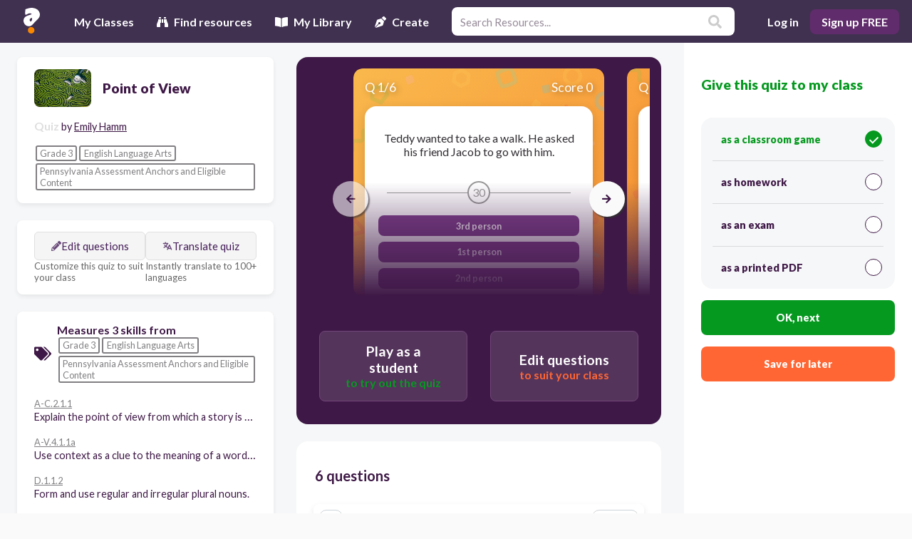

--- FILE ---
content_type: application/javascript
request_url: https://cdn.quizalize.com/assets/0.b06f370435cae9da9923.bundle.js
body_size: 6768
content:
/*! For license information please see 0.b06f370435cae9da9923.bundle.js.LICENSE.txt */
(window.webpackJsonp=window.webpackJsonp||[]).push([[0],{1365:function(t,r,e){"use strict";Object.defineProperty(r,"__esModule",{value:!0}),r.default=function(t){if(!("string"==typeof t||t instanceof String))throw new TypeError("This library (validator.js) validates strings only")},t.exports=r.default},1457:function(t,r,e){"use strict";Object.defineProperty(r,"__esModule",{value:!0}),r.default=function(t){var r=arguments.length>1&&void 0!==arguments[1]?arguments[1]:"all";(0,i.default)(t);var e=a[r];return e&&e.test(t)};var o,n=e(1365),i=(o=n)&&o.__esModule?o:{default:o};var a={3:/^[0-9A-F]{8}-[0-9A-F]{4}-3[0-9A-F]{3}-[0-9A-F]{4}-[0-9A-F]{12}$/i,4:/^[0-9A-F]{8}-[0-9A-F]{4}-4[0-9A-F]{3}-[89AB][0-9A-F]{3}-[0-9A-F]{12}$/i,5:/^[0-9A-F]{8}-[0-9A-F]{4}-5[0-9A-F]{3}-[89AB][0-9A-F]{3}-[0-9A-F]{12}$/i,all:/^[0-9A-F]{8}-[0-9A-F]{4}-[0-9A-F]{4}-[0-9A-F]{4}-[0-9A-F]{12}$/i};t.exports=r.default},1464:function(t,r,e){"use strict";t.exports=TypeError},1473:function(t,r,e){"use strict";(function(r){var o=e(2431)();function n(t,r){if(t===r)return 0;for(var e=t.length,o=r.length,n=0,i=Math.min(e,o);n<i;++n)if(t[n]!==r[n]){e=t[n],o=r[n];break}return e<o?-1:o<e?1:0}function i(t){return r.Buffer&&"function"==typeof r.Buffer.isBuffer?r.Buffer.isBuffer(t):!(null==t||!t._isBuffer)}var a=e(901),p=Object.prototype.hasOwnProperty,c=Array.prototype.slice,u="foo"===function(){}.name;function f(t){return Object.prototype.toString.call(t)}function y(t){return!i(t)&&("function"==typeof r.ArrayBuffer&&("function"==typeof ArrayBuffer.isView?ArrayBuffer.isView(t):!!t&&(t instanceof DataView||!!(t.buffer&&t.buffer instanceof ArrayBuffer))))}var s=t.exports=A,l=/\s*function\s+([^\(\s]*)\s*/;function g(t){if(a.isFunction(t)){if(u)return t.name;var r=t.toString().match(l);return r&&r[1]}}function d(t,r){return"string"==typeof t?t.length<r?t:t.slice(0,r):t}function b(t){if(u||!a.isFunction(t))return a.inspect(t);var r=g(t);return"[Function"+(r?": "+r:"")+"]"}function h(t,r,e,o,n){throw new s.AssertionError({message:e,actual:t,expected:r,operator:o,stackStartFunction:n})}function A(t,r){t||h(t,!0,r,"==",s.ok)}function v(t,r,e,o){if(t===r)return!0;if(i(t)&&i(r))return 0===n(t,r);if(a.isDate(t)&&a.isDate(r))return t.getTime()===r.getTime();if(a.isRegExp(t)&&a.isRegExp(r))return t.source===r.source&&t.global===r.global&&t.multiline===r.multiline&&t.lastIndex===r.lastIndex&&t.ignoreCase===r.ignoreCase;if(null!==t&&"object"==typeof t||null!==r&&"object"==typeof r){if(y(t)&&y(r)&&f(t)===f(r)&&!(t instanceof Float32Array||t instanceof Float64Array))return 0===n(new Uint8Array(t.buffer),new Uint8Array(r.buffer));if(i(t)!==i(r))return!1;var p=(o=o||{actual:[],expected:[]}).actual.indexOf(t);return-1!==p&&p===o.expected.indexOf(r)||(o.actual.push(t),o.expected.push(r),function(t,r,e,o){if(null==t||null==r)return!1;if(a.isPrimitive(t)||a.isPrimitive(r))return t===r;if(e&&Object.getPrototypeOf(t)!==Object.getPrototypeOf(r))return!1;var n=m(t),i=m(r);if(n&&!i||!n&&i)return!1;if(n)return v(t=c.call(t),r=c.call(r),e);var p,u,f=w(t),y=w(r);if(f.length!==y.length)return!1;for(f.sort(),y.sort(),u=f.length-1;u>=0;u--)if(f[u]!==y[u])return!1;for(u=f.length-1;u>=0;u--)if(!v(t[p=f[u]],r[p],e,o))return!1;return!0}(t,r,e,o))}return e?t===r:t==r}function m(t){return"[object Arguments]"==Object.prototype.toString.call(t)}function O(t,r){if(!t||!r)return!1;if("[object RegExp]"==Object.prototype.toString.call(r))return r.test(t);try{if(t instanceof r)return!0}catch(t){}return!Error.isPrototypeOf(r)&&!0===r.call({},t)}function P(t,r,e,o){var n;if("function"!=typeof r)throw new TypeError('"block" argument must be a function');"string"==typeof e&&(o=e,e=null),n=function(t){var r;try{t()}catch(t){r=t}return r}(r),o=(e&&e.name?" ("+e.name+").":".")+(o?" "+o:"."),t&&!n&&h(n,e,"Missing expected exception"+o);var i="string"==typeof o,p=!t&&n&&!e;if((!t&&a.isError(n)&&i&&O(n,e)||p)&&h(n,e,"Got unwanted exception"+o),t&&n&&e&&!O(n,e)||!t&&n)throw n}s.AssertionError=function(t){var r;this.name="AssertionError",this.actual=t.actual,this.expected=t.expected,this.operator=t.operator,t.message?(this.message=t.message,this.generatedMessage=!1):(this.message=d(b((r=this).actual),128)+" "+r.operator+" "+d(b(r.expected),128),this.generatedMessage=!0);var e=t.stackStartFunction||h;if(Error.captureStackTrace)Error.captureStackTrace(this,e);else{var o=new Error;if(o.stack){var n=o.stack,i=g(e),a=n.indexOf("\n"+i);if(a>=0){var p=n.indexOf("\n",a+1);n=n.substring(p+1)}this.stack=n}}},a.inherits(s.AssertionError,Error),s.fail=h,s.ok=A,s.equal=function(t,r,e){t!=r&&h(t,r,e,"==",s.equal)},s.notEqual=function(t,r,e){t==r&&h(t,r,e,"!=",s.notEqual)},s.deepEqual=function(t,r,e){v(t,r,!1)||h(t,r,e,"deepEqual",s.deepEqual)},s.deepStrictEqual=function(t,r,e){v(t,r,!0)||h(t,r,e,"deepStrictEqual",s.deepStrictEqual)},s.notDeepEqual=function(t,r,e){v(t,r,!1)&&h(t,r,e,"notDeepEqual",s.notDeepEqual)},s.notDeepStrictEqual=function t(r,e,o){v(r,e,!0)&&h(r,e,o,"notDeepStrictEqual",t)},s.strictEqual=function(t,r,e){t!==r&&h(t,r,e,"===",s.strictEqual)},s.notStrictEqual=function(t,r,e){t===r&&h(t,r,e,"!==",s.notStrictEqual)},s.throws=function(t,r,e){P(!0,t,r,e)},s.doesNotThrow=function(t,r,e){P(!1,t,r,e)},s.ifError=function(t){if(t)throw t},s.strict=o((function t(r,e){r||h(r,!0,e,"==",t)}),s,{equal:s.strictEqual,deepEqual:s.deepStrictEqual,notEqual:s.notStrictEqual,notDeepEqual:s.notDeepStrictEqual}),s.strict.strict=s.strict;var w=Object.keys||function(t){var r=[];for(var e in t)p.call(t,e)&&r.push(e);return r}}).call(this,e(44))},1522:function(t,r,e){"use strict";var o=e(1924);t.exports=Function.prototype.bind||o},1619:function(t,r,e){"use strict";var o,n=e(1686),i=e(1905),a=e(1906),p=e(1907),c=e(1908),u=e(1909),f=e(1464),y=e(1910),s=e(1911),l=e(1912),g=e(1913),d=e(1914),b=e(1915),h=e(1916),A=e(1917),v=Function,m=function(t){try{return v('"use strict"; return ('+t+").constructor;")()}catch(t){}},O=e(1730),P=e(1920),w=function(){throw new f},S=O?function(){try{return w}catch(t){try{return O(arguments,"callee").get}catch(t){return w}}}():w,E=e(1921)(),x=e(1922),j=e(1732),F=e(1731),I=e(1734),R=e(1620),k={},U="undefined"!=typeof Uint8Array&&x?x(Uint8Array):o,M={__proto__:null,"%AggregateError%":"undefined"==typeof AggregateError?o:AggregateError,"%Array%":Array,"%ArrayBuffer%":"undefined"==typeof ArrayBuffer?o:ArrayBuffer,"%ArrayIteratorPrototype%":E&&x?x([][Symbol.iterator]()):o,"%AsyncFromSyncIteratorPrototype%":o,"%AsyncFunction%":k,"%AsyncGenerator%":k,"%AsyncGeneratorFunction%":k,"%AsyncIteratorPrototype%":k,"%Atomics%":"undefined"==typeof Atomics?o:Atomics,"%BigInt%":"undefined"==typeof BigInt?o:BigInt,"%BigInt64Array%":"undefined"==typeof BigInt64Array?o:BigInt64Array,"%BigUint64Array%":"undefined"==typeof BigUint64Array?o:BigUint64Array,"%Boolean%":Boolean,"%DataView%":"undefined"==typeof DataView?o:DataView,"%Date%":Date,"%decodeURI%":decodeURI,"%decodeURIComponent%":decodeURIComponent,"%encodeURI%":encodeURI,"%encodeURIComponent%":encodeURIComponent,"%Error%":i,"%eval%":eval,"%EvalError%":a,"%Float16Array%":"undefined"==typeof Float16Array?o:Float16Array,"%Float32Array%":"undefined"==typeof Float32Array?o:Float32Array,"%Float64Array%":"undefined"==typeof Float64Array?o:Float64Array,"%FinalizationRegistry%":"undefined"==typeof FinalizationRegistry?o:FinalizationRegistry,"%Function%":v,"%GeneratorFunction%":k,"%Int8Array%":"undefined"==typeof Int8Array?o:Int8Array,"%Int16Array%":"undefined"==typeof Int16Array?o:Int16Array,"%Int32Array%":"undefined"==typeof Int32Array?o:Int32Array,"%isFinite%":isFinite,"%isNaN%":isNaN,"%IteratorPrototype%":E&&x?x(x([][Symbol.iterator]())):o,"%JSON%":"object"==typeof JSON?JSON:o,"%Map%":"undefined"==typeof Map?o:Map,"%MapIteratorPrototype%":"undefined"!=typeof Map&&E&&x?x((new Map)[Symbol.iterator]()):o,"%Math%":Math,"%Number%":Number,"%Object%":n,"%Object.getOwnPropertyDescriptor%":O,"%parseFloat%":parseFloat,"%parseInt%":parseInt,"%Promise%":"undefined"==typeof Promise?o:Promise,"%Proxy%":"undefined"==typeof Proxy?o:Proxy,"%RangeError%":p,"%ReferenceError%":c,"%Reflect%":"undefined"==typeof Reflect?o:Reflect,"%RegExp%":RegExp,"%Set%":"undefined"==typeof Set?o:Set,"%SetIteratorPrototype%":"undefined"!=typeof Set&&E&&x?x((new Set)[Symbol.iterator]()):o,"%SharedArrayBuffer%":"undefined"==typeof SharedArrayBuffer?o:SharedArrayBuffer,"%String%":String,"%StringIteratorPrototype%":E&&x?x(""[Symbol.iterator]()):o,"%Symbol%":E?Symbol:o,"%SyntaxError%":u,"%ThrowTypeError%":S,"%TypedArray%":U,"%TypeError%":f,"%Uint8Array%":"undefined"==typeof Uint8Array?o:Uint8Array,"%Uint8ClampedArray%":"undefined"==typeof Uint8ClampedArray?o:Uint8ClampedArray,"%Uint16Array%":"undefined"==typeof Uint16Array?o:Uint16Array,"%Uint32Array%":"undefined"==typeof Uint32Array?o:Uint32Array,"%URIError%":y,"%WeakMap%":"undefined"==typeof WeakMap?o:WeakMap,"%WeakRef%":"undefined"==typeof WeakRef?o:WeakRef,"%WeakSet%":"undefined"==typeof WeakSet?o:WeakSet,"%Function.prototype.call%":R,"%Function.prototype.apply%":I,"%Object.defineProperty%":P,"%Object.getPrototypeOf%":j,"%Math.abs%":s,"%Math.floor%":l,"%Math.max%":g,"%Math.min%":d,"%Math.pow%":b,"%Math.round%":h,"%Math.sign%":A,"%Reflect.getPrototypeOf%":F};if(x)try{null.error}catch(t){var B=x(x(t));M["%Error.prototype%"]=B}var _=function t(r){var e;if("%AsyncFunction%"===r)e=m("async function () {}");else if("%GeneratorFunction%"===r)e=m("function* () {}");else if("%AsyncGeneratorFunction%"===r)e=m("async function* () {}");else if("%AsyncGenerator%"===r){var o=t("%AsyncGeneratorFunction%");o&&(e=o.prototype)}else if("%AsyncIteratorPrototype%"===r){var n=t("%AsyncGenerator%");n&&x&&(e=x(n.prototype))}return M[r]=e,e},$={__proto__:null,"%ArrayBufferPrototype%":["ArrayBuffer","prototype"],"%ArrayPrototype%":["Array","prototype"],"%ArrayProto_entries%":["Array","prototype","entries"],"%ArrayProto_forEach%":["Array","prototype","forEach"],"%ArrayProto_keys%":["Array","prototype","keys"],"%ArrayProto_values%":["Array","prototype","values"],"%AsyncFunctionPrototype%":["AsyncFunction","prototype"],"%AsyncGenerator%":["AsyncGeneratorFunction","prototype"],"%AsyncGeneratorPrototype%":["AsyncGeneratorFunction","prototype","prototype"],"%BooleanPrototype%":["Boolean","prototype"],"%DataViewPrototype%":["DataView","prototype"],"%DatePrototype%":["Date","prototype"],"%ErrorPrototype%":["Error","prototype"],"%EvalErrorPrototype%":["EvalError","prototype"],"%Float32ArrayPrototype%":["Float32Array","prototype"],"%Float64ArrayPrototype%":["Float64Array","prototype"],"%FunctionPrototype%":["Function","prototype"],"%Generator%":["GeneratorFunction","prototype"],"%GeneratorPrototype%":["GeneratorFunction","prototype","prototype"],"%Int8ArrayPrototype%":["Int8Array","prototype"],"%Int16ArrayPrototype%":["Int16Array","prototype"],"%Int32ArrayPrototype%":["Int32Array","prototype"],"%JSONParse%":["JSON","parse"],"%JSONStringify%":["JSON","stringify"],"%MapPrototype%":["Map","prototype"],"%NumberPrototype%":["Number","prototype"],"%ObjectPrototype%":["Object","prototype"],"%ObjProto_toString%":["Object","prototype","toString"],"%ObjProto_valueOf%":["Object","prototype","valueOf"],"%PromisePrototype%":["Promise","prototype"],"%PromiseProto_then%":["Promise","prototype","then"],"%Promise_all%":["Promise","all"],"%Promise_reject%":["Promise","reject"],"%Promise_resolve%":["Promise","resolve"],"%RangeErrorPrototype%":["RangeError","prototype"],"%ReferenceErrorPrototype%":["ReferenceError","prototype"],"%RegExpPrototype%":["RegExp","prototype"],"%SetPrototype%":["Set","prototype"],"%SharedArrayBufferPrototype%":["SharedArrayBuffer","prototype"],"%StringPrototype%":["String","prototype"],"%SymbolPrototype%":["Symbol","prototype"],"%SyntaxErrorPrototype%":["SyntaxError","prototype"],"%TypedArrayPrototype%":["TypedArray","prototype"],"%TypeErrorPrototype%":["TypeError","prototype"],"%Uint8ArrayPrototype%":["Uint8Array","prototype"],"%Uint8ClampedArrayPrototype%":["Uint8ClampedArray","prototype"],"%Uint16ArrayPrototype%":["Uint16Array","prototype"],"%Uint32ArrayPrototype%":["Uint32Array","prototype"],"%URIErrorPrototype%":["URIError","prototype"],"%WeakMapPrototype%":["WeakMap","prototype"],"%WeakSetPrototype%":["WeakSet","prototype"]},q=e(1522),D=e(1927),T=q.call(R,Array.prototype.concat),N=q.call(I,Array.prototype.splice),G=q.call(R,String.prototype.replace),W=q.call(R,String.prototype.slice),C=q.call(R,RegExp.prototype.exec),J=/[^%.[\]]+|\[(?:(-?\d+(?:\.\d+)?)|(["'])((?:(?!\2)[^\\]|\\.)*?)\2)\]|(?=(?:\.|\[\])(?:\.|\[\]|%$))/g,V=/\\(\\)?/g,z=function(t,r){var e,o=t;if(D($,o)&&(o="%"+(e=$[o])[0]+"%"),D(M,o)){var n=M[o];if(n===k&&(n=_(o)),void 0===n&&!r)throw new f("intrinsic "+t+" exists, but is not available. Please file an issue!");return{alias:e,name:o,value:n}}throw new u("intrinsic "+t+" does not exist!")};t.exports=function(t,r){if("string"!=typeof t||0===t.length)throw new f("intrinsic name must be a non-empty string");if(arguments.length>1&&"boolean"!=typeof r)throw new f('"allowMissing" argument must be a boolean');if(null===C(/^%?[^%]*%?$/,t))throw new u("`%` may not be present anywhere but at the beginning and end of the intrinsic name");var e=function(t){var r=W(t,0,1),e=W(t,-1);if("%"===r&&"%"!==e)throw new u("invalid intrinsic syntax, expected closing `%`");if("%"===e&&"%"!==r)throw new u("invalid intrinsic syntax, expected opening `%`");var o=[];return G(t,J,(function(t,r,e,n){o[o.length]=e?G(n,V,"$1"):r||t})),o}(t),o=e.length>0?e[0]:"",n=z("%"+o+"%",r),i=n.name,a=n.value,p=!1,c=n.alias;c&&(o=c[0],N(e,T([0,1],c)));for(var y=1,s=!0;y<e.length;y+=1){var l=e[y],g=W(l,0,1),d=W(l,-1);if(('"'===g||"'"===g||"`"===g||'"'===d||"'"===d||"`"===d)&&g!==d)throw new u("property names with quotes must have matching quotes");if("constructor"!==l&&s||(p=!0),D(M,i="%"+(o+="."+l)+"%"))a=M[i];else if(null!=a){if(!(l in a)){if(!r)throw new f("base intrinsic for "+t+" exists, but the property is not available.");return}if(O&&y+1>=e.length){var b=O(a,l);a=(s=!!b)&&"get"in b&&!("originalValue"in b.get)?b.get:a[l]}else s=D(a,l),a=a[l];s&&!p&&(M[i]=a)}}return a}},1620:function(t,r,e){"use strict";t.exports=Function.prototype.call},1685:function(t,r,e){"use strict";var o=e(1619),n=e(1733),i=n([o("%String.prototype.indexOf%")]);t.exports=function(t,r){var e=o(t,!!r);return"function"==typeof e&&i(t,".prototype.")>-1?n([e]):e}},1686:function(t,r,e){"use strict";t.exports=Object},1730:function(t,r,e){"use strict";var o=e(1919);if(o)try{o([],"length")}catch(t){o=null}t.exports=o},1731:function(t,r,e){"use strict";t.exports="undefined"!=typeof Reflect&&Reflect.getPrototypeOf||null},1732:function(t,r,e){"use strict";var o=e(1686);t.exports=o.getPrototypeOf||null},1733:function(t,r,e){"use strict";var o=e(1522),n=e(1464),i=e(1620),a=e(1925);t.exports=function(t){if(t.length<1||"function"!=typeof t[0])throw new n("a function is required");return a(o,i,t)}},1734:function(t,r,e){"use strict";t.exports=Function.prototype.apply},1828:function(t,r,e){"use strict";t.exports=function(){if("function"!=typeof Symbol||"function"!=typeof Object.getOwnPropertySymbols)return!1;if("symbol"==typeof Symbol.iterator)return!0;var t={},r=Symbol("test"),e=Object(r);if("string"==typeof r)return!1;if("[object Symbol]"!==Object.prototype.toString.call(r))return!1;if("[object Symbol]"!==Object.prototype.toString.call(e))return!1;for(var o in t[r]=42,t)return!1;if("function"==typeof Object.keys&&0!==Object.keys(t).length)return!1;if("function"==typeof Object.getOwnPropertyNames&&0!==Object.getOwnPropertyNames(t).length)return!1;var n=Object.getOwnPropertySymbols(t);if(1!==n.length||n[0]!==r)return!1;if(!Object.prototype.propertyIsEnumerable.call(t,r))return!1;if("function"==typeof Object.getOwnPropertyDescriptor){var i=Object.getOwnPropertyDescriptor(t,r);if(42!==i.value||!0!==i.enumerable)return!1}return!0}},1905:function(t,r,e){"use strict";t.exports=Error},1906:function(t,r,e){"use strict";t.exports=EvalError},1907:function(t,r,e){"use strict";t.exports=RangeError},1908:function(t,r,e){"use strict";t.exports=ReferenceError},1909:function(t,r,e){"use strict";t.exports=SyntaxError},1910:function(t,r,e){"use strict";t.exports=URIError},1911:function(t,r,e){"use strict";t.exports=Math.abs},1912:function(t,r,e){"use strict";t.exports=Math.floor},1913:function(t,r,e){"use strict";t.exports=Math.max},1914:function(t,r,e){"use strict";t.exports=Math.min},1915:function(t,r,e){"use strict";t.exports=Math.pow},1916:function(t,r,e){"use strict";t.exports=Math.round},1917:function(t,r,e){"use strict";var o=e(1918);t.exports=function(t){return o(t)||0===t?t:t<0?-1:1}},1918:function(t,r,e){"use strict";t.exports=Number.isNaN||function(t){return t!=t}},1919:function(t,r,e){"use strict";t.exports=Object.getOwnPropertyDescriptor},1920:function(t,r,e){"use strict";var o=Object.defineProperty||!1;if(o)try{o({},"a",{value:1})}catch(t){o=!1}t.exports=o},1921:function(t,r,e){"use strict";var o="undefined"!=typeof Symbol&&Symbol,n=e(1828);t.exports=function(){return"function"==typeof o&&("function"==typeof Symbol&&("symbol"==typeof o("foo")&&("symbol"==typeof Symbol("bar")&&n())))}},1922:function(t,r,e){"use strict";var o=e(1731),n=e(1732),i=e(1923);t.exports=o?function(t){return o(t)}:n?function(t){if(!t||"object"!=typeof t&&"function"!=typeof t)throw new TypeError("getProto: not an object");return n(t)}:i?function(t){return i(t)}:null},1923:function(t,r,e){"use strict";var o,n=e(1733),i=e(1730);try{o=[].__proto__===Array.prototype}catch(t){if(!t||"object"!=typeof t||!("code"in t)||"ERR_PROTO_ACCESS"!==t.code)throw t}var a=!!o&&i&&i(Object.prototype,"__proto__"),p=Object,c=p.getPrototypeOf;t.exports=a&&"function"==typeof a.get?n([a.get]):"function"==typeof c&&function(t){return c(null==t?t:p(t))}},1924:function(t,r,e){"use strict";var o=Object.prototype.toString,n=Math.max,i=function(t,r){for(var e=[],o=0;o<t.length;o+=1)e[o]=t[o];for(var n=0;n<r.length;n+=1)e[n+t.length]=r[n];return e};t.exports=function(t){var r=this;if("function"!=typeof r||"[object Function]"!==o.apply(r))throw new TypeError("Function.prototype.bind called on incompatible "+r);for(var e,a=function(t,r){for(var e=[],o=r||0,n=0;o<t.length;o+=1,n+=1)e[n]=t[o];return e}(arguments,1),p=n(0,r.length-a.length),c=[],u=0;u<p;u++)c[u]="$"+u;if(e=Function("binder","return function ("+function(t,r){for(var e="",o=0;o<t.length;o+=1)e+=t[o],o+1<t.length&&(e+=r);return e}(c,",")+"){ return binder.apply(this,arguments); }")((function(){if(this instanceof e){var o=r.apply(this,i(a,arguments));return Object(o)===o?o:this}return r.apply(t,i(a,arguments))})),r.prototype){var f=function(){};f.prototype=r.prototype,e.prototype=new f,f.prototype=null}return e}},1925:function(t,r,e){"use strict";var o=e(1522),n=e(1734),i=e(1620),a=e(1926);t.exports=a||o.call(i,n)},1926:function(t,r,e){"use strict";t.exports="undefined"!=typeof Reflect&&Reflect&&Reflect.apply},1927:function(t,r,e){"use strict";var o=Function.prototype.call,n=Object.prototype.hasOwnProperty,i=e(1522);t.exports=i.call(o,n)},2185:function(t,r,e){"use strict";var o=Object.prototype.toString;t.exports=function(t){var r=o.call(t),e="[object Arguments]"===r;return e||(e="[object Array]"!==r&&null!==t&&"object"==typeof t&&"number"==typeof t.length&&t.length>=0&&"[object Function]"===o.call(t.callee)),e}},2431:function(t,r,e){"use strict";var o=e(2432);t.exports=function(){return Object.assign?function(){if(!Object.assign)return!1;for(var t="abcdefghijklmnopqrst",r=t.split(""),e={},o=0;o<r.length;++o)e[r[o]]=r[o];var n=Object.assign({},e),i="";for(var a in n)i+=a;return t!==i}()||function(){if(!Object.assign||!Object.preventExtensions)return!1;var t=Object.preventExtensions({1:2});try{Object.assign(t,"xy")}catch(r){return"y"===t[1]}return!1}()?o:Object.assign:o}},2432:function(t,r,e){"use strict";var o=e(2433),n=e(1828)(),i=e(1685),a=e(1686),p=i("Array.prototype.push"),c=i("Object.prototype.propertyIsEnumerable"),u=n?a.getOwnPropertySymbols:null;t.exports=function(t,r){if(null==t)throw new TypeError("target must be an object");var e=a(t);if(1===arguments.length)return e;for(var i=1;i<arguments.length;++i){var f=a(arguments[i]),y=o(f),s=n&&(a.getOwnPropertySymbols||u);if(s)for(var l=s(f),g=0;g<l.length;++g){var d=l[g];c(f,d)&&p(y,d)}for(var b=0;b<y.length;++b){var h=y[b];if(c(f,h)){var A=f[h];e[h]=A}}}return e}},2433:function(t,r,e){"use strict";var o=Array.prototype.slice,n=e(2185),i=Object.keys,a=i?function(t){return i(t)}:e(2434),p=Object.keys;a.shim=function(){if(Object.keys){var t=function(){var t=Object.keys(arguments);return t&&t.length===arguments.length}(1,2);t||(Object.keys=function(t){return n(t)?p(o.call(t)):p(t)})}else Object.keys=a;return Object.keys||a},t.exports=a},2434:function(t,r,e){"use strict";var o;if(!Object.keys){var n=Object.prototype.hasOwnProperty,i=Object.prototype.toString,a=e(2185),p=Object.prototype.propertyIsEnumerable,c=!p.call({toString:null},"toString"),u=p.call((function(){}),"prototype"),f=["toString","toLocaleString","valueOf","hasOwnProperty","isPrototypeOf","propertyIsEnumerable","constructor"],y=function(t){var r=t.constructor;return r&&r.prototype===t},s={$applicationCache:!0,$console:!0,$external:!0,$frame:!0,$frameElement:!0,$frames:!0,$innerHeight:!0,$innerWidth:!0,$onmozfullscreenchange:!0,$onmozfullscreenerror:!0,$outerHeight:!0,$outerWidth:!0,$pageXOffset:!0,$pageYOffset:!0,$parent:!0,$scrollLeft:!0,$scrollTop:!0,$scrollX:!0,$scrollY:!0,$self:!0,$webkitIndexedDB:!0,$webkitStorageInfo:!0,$window:!0},l=function(){if("undefined"==typeof window)return!1;for(var t in window)try{if(!s["$"+t]&&n.call(window,t)&&null!==window[t]&&"object"==typeof window[t])try{y(window[t])}catch(t){return!0}}catch(t){return!0}return!1}();o=function(t){var r=null!==t&&"object"==typeof t,e="[object Function]"===i.call(t),o=a(t),p=r&&"[object String]"===i.call(t),s=[];if(!r&&!e&&!o)throw new TypeError("Object.keys called on a non-object");var g=u&&e;if(p&&t.length>0&&!n.call(t,0))for(var d=0;d<t.length;++d)s.push(String(d));if(o&&t.length>0)for(var b=0;b<t.length;++b)s.push(String(b));else for(var h in t)g&&"prototype"===h||!n.call(t,h)||s.push(String(h));if(c)for(var A=function(t){if("undefined"==typeof window||!l)return y(t);try{return y(t)}catch(t){return!1}}(t),v=0;v<f.length;++v)A&&"constructor"===f[v]||!n.call(t,f[v])||s.push(f[v]);return s}}t.exports=o}}]);